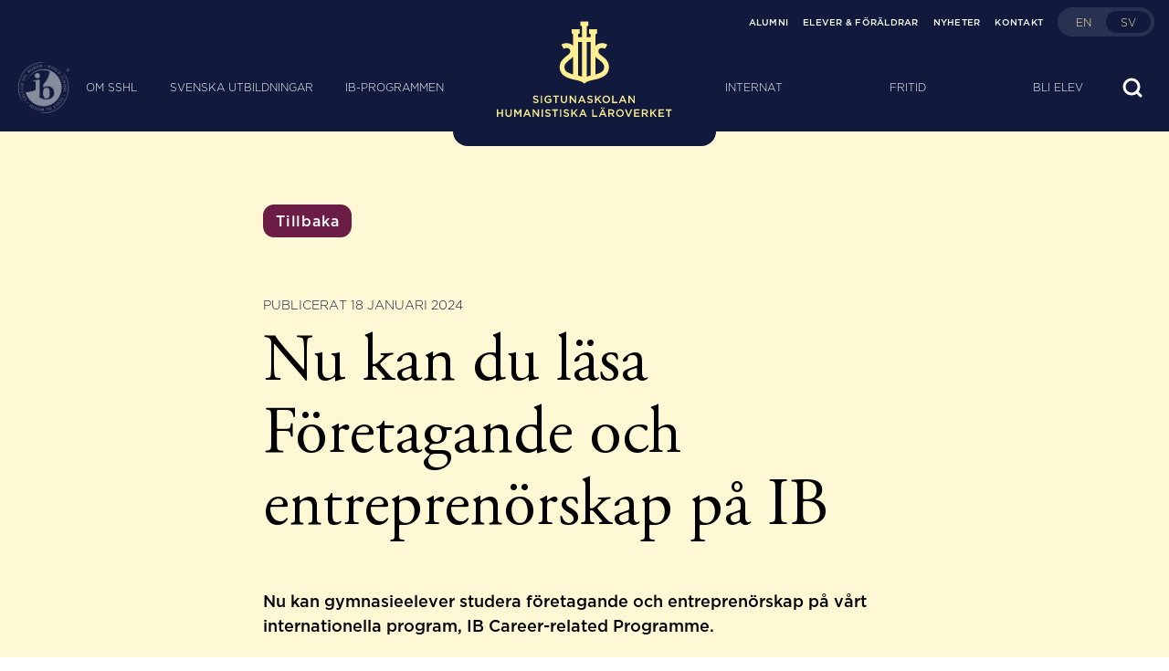

--- FILE ---
content_type: text/html; charset=UTF-8
request_url: https://sshl.se/foretagande-och-entreprenorskap-pa-ib/
body_size: 15029
content:
<!DOCTYPE html>

<html class="no-js" lang="sv-SE">

<head>

	<meta charset="UTF-8">
	<meta name="viewport" content="width=device-width, initial-scale=1.0">
	<link rel="profile" href="https://gmpg.org/xfn/11">

	<!-- Start cookieyes banner -->
	<script id="cookieyes" type="text/javascript" src="https://cdn-cookieyes.com/client_data/e575f0065b07474bf324de7b/script.js"></script> <!-- End cookieyes banner -->

	<title>Ny inriktning på IB Career-related Programme - SSHL</title>
	<style>img:is([sizes="auto" i], [sizes^="auto," i]) { contain-intrinsic-size: 3000px 1500px }</style>
	<link rel="alternate" href="https://sshl.se/foretagande-och-entreprenorskap-pa-ib/" hreflang="sv" />
<link rel="alternate" href="https://sshl.se/en/enterprise-entrepreneurship-on-ib/" hreflang="en" />

<!-- The SEO Framework av Sybre Waaijer -->
<meta name="robots" content="max-snippet:-1,max-image-preview:standard,max-video-preview:-1" />
<link rel="canonical" href="https://sshl.se/foretagande-och-entreprenorskap-pa-ib/" />
<meta name="description" content="Nu kan gymnasieelever studera företagande och entreprenörskap på vårt internationella program, IB Career-related Programme." />
<meta property="og:type" content="article" />
<meta property="og:locale" content="sv_SE" />
<meta property="og:site_name" content="SSHL" />
<meta property="og:title" content="Ny inriktning på IB Career-related Programme" />
<meta property="og:description" content="Nu kan gymnasieelever studera företagande och entreprenörskap på vårt internationella program, IB Career-related Programme." />
<meta property="og:url" content="https://sshl.se/foretagande-och-entreprenorskap-pa-ib/" />
<meta property="og:image" content="https://sshl.se/wp-content/uploads/2024/01/img_3170.jpg" />
<meta property="og:image:width" content="1536" />
<meta property="og:image:height" content="2048" />
<meta property="og:image:alt" content="Rektor Kerry Browning sitter vid ett bord framför ett foto av Midgården på SSHL." />
<meta property="article:published_time" content="2024-01-18T15:04:55+00:00" />
<meta property="article:modified_time" content="2024-01-19T11:02:56+00:00" />
<meta name="twitter:card" content="summary_large_image" />
<meta name="twitter:title" content="Ny inriktning på IB Career-related Programme" />
<meta name="twitter:description" content="Nu kan gymnasieelever studera företagande och entreprenörskap på vårt internationella program, IB Career-related Programme." />
<meta name="twitter:image" content="https://sshl.se/wp-content/uploads/2024/01/img_3170.jpg" />
<meta name="twitter:image:alt" content="Rektor Kerry Browning sitter vid ett bord framför ett foto av Midgården på SSHL." />
<script type="application/ld+json">{"@context":"https://schema.org","@graph":[{"@type":"WebSite","@id":"https://sshl.se/#/schema/WebSite","url":"https://sshl.se/","name":"SSHL","description":"En svensk internatskola med svenskt gymnasium och internationella IB-programmen.","inLanguage":"sv-SE","potentialAction":{"@type":"SearchAction","target":{"@type":"EntryPoint","urlTemplate":"https://sshl.se/search/{search_term_string}/"},"query-input":"required name=search_term_string"},"publisher":{"@type":"Organization","@id":"https://sshl.se/#/schema/Organization","name":"SSHL","url":"https://sshl.se/","logo":{"@type":"ImageObject","url":"https://sshl.se/wp-content/uploads/cropped-symbol_bla_rgb_kvadrat.png","contentUrl":"https://sshl.se/wp-content/uploads/cropped-symbol_bla_rgb_kvadrat.png","width":512,"height":512}}},{"@type":"WebPage","@id":"https://sshl.se/foretagande-och-entreprenorskap-pa-ib/","url":"https://sshl.se/foretagande-och-entreprenorskap-pa-ib/","name":"Ny inriktning på IB Career-related Programme - SSHL","description":"Nu kan gymnasieelever studera företagande och entreprenörskap på vårt internationella program, IB Career-related Programme.","inLanguage":"sv-SE","isPartOf":{"@id":"https://sshl.se/#/schema/WebSite"},"breadcrumb":{"@type":"BreadcrumbList","@id":"https://sshl.se/#/schema/BreadcrumbList","itemListElement":[{"@type":"ListItem","position":1,"item":"https://sshl.se/","name":"SSHL"},{"@type":"ListItem","position":2,"item":"https://sshl.se/category/nyheter/","name":"Kategori: Nyheter"},{"@type":"ListItem","position":3,"name":"Ny inriktning på IB Career-related Programme"}]},"potentialAction":{"@type":"ReadAction","target":"https://sshl.se/foretagande-och-entreprenorskap-pa-ib/"},"datePublished":"2024-01-18T15:04:55+00:00","dateModified":"2024-01-19T11:02:56+00:00","author":{"@type":"Person","@id":"https://sshl.se/#/schema/Person/25ab7df570a351940857d0bacadc6009","name":"Christoffer"}}]}</script>
<!-- / The SEO Framework av Sybre Waaijer | 8.06ms meta | 0.54ms boot -->

<link rel="alternate" type="application/rss+xml" title="Sigtunaskolan Humanistiska Läroverket &raquo; Kommentarsflöde för Nu kan du läsa Företagande och entreprenörskap på IB" href="https://sshl.se/foretagande-och-entreprenorskap-pa-ib/feed/" />
<meta property="fb:admins" content="XXXXXXXXX-fb-admin-id"/><meta property="og:title" content="Nu kan du läsa Företagande och entreprenörskap på IB"/><meta property="og:description" content="En svensk internatskola med svenskt gymnasium och internationella IB-programmen."/><meta property="og:type" content="article"/><meta property="og:url" content="https://sshl.se/foretagande-och-entreprenorskap-pa-ib/"/><meta name="twitter:card" content="summary" /><meta name="twitter:site" content="@site_user_name" /><meta name="twitter:creator" content="@username_author" /><meta property="og:site_name" content="Your Site NAME Goes HERE"/><meta property="og:image" content="https://sshl.se/wp-content/uploads/2024/01/img_3170-768x1024.jpg"/>
<script type="text/javascript">
/* <![CDATA[ */
window._wpemojiSettings = {"baseUrl":"https:\/\/s.w.org\/images\/core\/emoji\/16.0.1\/72x72\/","ext":".png","svgUrl":"https:\/\/s.w.org\/images\/core\/emoji\/16.0.1\/svg\/","svgExt":".svg","source":{"concatemoji":"https:\/\/sshl.se\/wp-includes\/js\/wp-emoji-release.min.js?ver=6.8.3"}};
/*! This file is auto-generated */
!function(s,n){var o,i,e;function c(e){try{var t={supportTests:e,timestamp:(new Date).valueOf()};sessionStorage.setItem(o,JSON.stringify(t))}catch(e){}}function p(e,t,n){e.clearRect(0,0,e.canvas.width,e.canvas.height),e.fillText(t,0,0);var t=new Uint32Array(e.getImageData(0,0,e.canvas.width,e.canvas.height).data),a=(e.clearRect(0,0,e.canvas.width,e.canvas.height),e.fillText(n,0,0),new Uint32Array(e.getImageData(0,0,e.canvas.width,e.canvas.height).data));return t.every(function(e,t){return e===a[t]})}function u(e,t){e.clearRect(0,0,e.canvas.width,e.canvas.height),e.fillText(t,0,0);for(var n=e.getImageData(16,16,1,1),a=0;a<n.data.length;a++)if(0!==n.data[a])return!1;return!0}function f(e,t,n,a){switch(t){case"flag":return n(e,"\ud83c\udff3\ufe0f\u200d\u26a7\ufe0f","\ud83c\udff3\ufe0f\u200b\u26a7\ufe0f")?!1:!n(e,"\ud83c\udde8\ud83c\uddf6","\ud83c\udde8\u200b\ud83c\uddf6")&&!n(e,"\ud83c\udff4\udb40\udc67\udb40\udc62\udb40\udc65\udb40\udc6e\udb40\udc67\udb40\udc7f","\ud83c\udff4\u200b\udb40\udc67\u200b\udb40\udc62\u200b\udb40\udc65\u200b\udb40\udc6e\u200b\udb40\udc67\u200b\udb40\udc7f");case"emoji":return!a(e,"\ud83e\udedf")}return!1}function g(e,t,n,a){var r="undefined"!=typeof WorkerGlobalScope&&self instanceof WorkerGlobalScope?new OffscreenCanvas(300,150):s.createElement("canvas"),o=r.getContext("2d",{willReadFrequently:!0}),i=(o.textBaseline="top",o.font="600 32px Arial",{});return e.forEach(function(e){i[e]=t(o,e,n,a)}),i}function t(e){var t=s.createElement("script");t.src=e,t.defer=!0,s.head.appendChild(t)}"undefined"!=typeof Promise&&(o="wpEmojiSettingsSupports",i=["flag","emoji"],n.supports={everything:!0,everythingExceptFlag:!0},e=new Promise(function(e){s.addEventListener("DOMContentLoaded",e,{once:!0})}),new Promise(function(t){var n=function(){try{var e=JSON.parse(sessionStorage.getItem(o));if("object"==typeof e&&"number"==typeof e.timestamp&&(new Date).valueOf()<e.timestamp+604800&&"object"==typeof e.supportTests)return e.supportTests}catch(e){}return null}();if(!n){if("undefined"!=typeof Worker&&"undefined"!=typeof OffscreenCanvas&&"undefined"!=typeof URL&&URL.createObjectURL&&"undefined"!=typeof Blob)try{var e="postMessage("+g.toString()+"("+[JSON.stringify(i),f.toString(),p.toString(),u.toString()].join(",")+"));",a=new Blob([e],{type:"text/javascript"}),r=new Worker(URL.createObjectURL(a),{name:"wpTestEmojiSupports"});return void(r.onmessage=function(e){c(n=e.data),r.terminate(),t(n)})}catch(e){}c(n=g(i,f,p,u))}t(n)}).then(function(e){for(var t in e)n.supports[t]=e[t],n.supports.everything=n.supports.everything&&n.supports[t],"flag"!==t&&(n.supports.everythingExceptFlag=n.supports.everythingExceptFlag&&n.supports[t]);n.supports.everythingExceptFlag=n.supports.everythingExceptFlag&&!n.supports.flag,n.DOMReady=!1,n.readyCallback=function(){n.DOMReady=!0}}).then(function(){return e}).then(function(){var e;n.supports.everything||(n.readyCallback(),(e=n.source||{}).concatemoji?t(e.concatemoji):e.wpemoji&&e.twemoji&&(t(e.twemoji),t(e.wpemoji)))}))}((window,document),window._wpemojiSettings);
/* ]]> */
</script>
<style id='wp-emoji-styles-inline-css' type='text/css'>

	img.wp-smiley, img.emoji {
		display: inline !important;
		border: none !important;
		box-shadow: none !important;
		height: 1em !important;
		width: 1em !important;
		margin: 0 0.07em !important;
		vertical-align: -0.1em !important;
		background: none !important;
		padding: 0 !important;
	}
</style>
<style id='classic-theme-styles-inline-css' type='text/css'>
/*! This file is auto-generated */
.wp-block-button__link{color:#fff;background-color:#32373c;border-radius:9999px;box-shadow:none;text-decoration:none;padding:calc(.667em + 2px) calc(1.333em + 2px);font-size:1.125em}.wp-block-file__button{background:#32373c;color:#fff;text-decoration:none}
</style>
<link rel='stylesheet' id='activecampaign-form-block-css' href='https://sshl.se/wp-content/plugins/activecampaign-subscription-forms/activecampaign-form-block/build/style-index.css?ver=1763121977' type='text/css' media='all' />
<style id='safe-svg-svg-icon-style-inline-css' type='text/css'>
.safe-svg-cover{text-align:center}.safe-svg-cover .safe-svg-inside{display:inline-block;max-width:100%}.safe-svg-cover svg{fill:currentColor;height:100%;max-height:100%;max-width:100%;width:100%}

</style>
<style id='global-styles-inline-css' type='text/css'>
:root{--wp--preset--aspect-ratio--square: 1;--wp--preset--aspect-ratio--4-3: 4/3;--wp--preset--aspect-ratio--3-4: 3/4;--wp--preset--aspect-ratio--3-2: 3/2;--wp--preset--aspect-ratio--2-3: 2/3;--wp--preset--aspect-ratio--16-9: 16/9;--wp--preset--aspect-ratio--9-16: 9/16;--wp--preset--color--black: #000000;--wp--preset--color--cyan-bluish-gray: #abb8c3;--wp--preset--color--white: #ffffff;--wp--preset--color--pale-pink: #f78da7;--wp--preset--color--vivid-red: #cf2e2e;--wp--preset--color--luminous-vivid-orange: #ff6900;--wp--preset--color--luminous-vivid-amber: #fcb900;--wp--preset--color--light-green-cyan: #7bdcb5;--wp--preset--color--vivid-green-cyan: #00d084;--wp--preset--color--pale-cyan-blue: #8ed1fc;--wp--preset--color--vivid-cyan-blue: #0693e3;--wp--preset--color--vivid-purple: #9b51e0;--wp--preset--gradient--vivid-cyan-blue-to-vivid-purple: linear-gradient(135deg,rgba(6,147,227,1) 0%,rgb(155,81,224) 100%);--wp--preset--gradient--light-green-cyan-to-vivid-green-cyan: linear-gradient(135deg,rgb(122,220,180) 0%,rgb(0,208,130) 100%);--wp--preset--gradient--luminous-vivid-amber-to-luminous-vivid-orange: linear-gradient(135deg,rgba(252,185,0,1) 0%,rgba(255,105,0,1) 100%);--wp--preset--gradient--luminous-vivid-orange-to-vivid-red: linear-gradient(135deg,rgba(255,105,0,1) 0%,rgb(207,46,46) 100%);--wp--preset--gradient--very-light-gray-to-cyan-bluish-gray: linear-gradient(135deg,rgb(238,238,238) 0%,rgb(169,184,195) 100%);--wp--preset--gradient--cool-to-warm-spectrum: linear-gradient(135deg,rgb(74,234,220) 0%,rgb(151,120,209) 20%,rgb(207,42,186) 40%,rgb(238,44,130) 60%,rgb(251,105,98) 80%,rgb(254,248,76) 100%);--wp--preset--gradient--blush-light-purple: linear-gradient(135deg,rgb(255,206,236) 0%,rgb(152,150,240) 100%);--wp--preset--gradient--blush-bordeaux: linear-gradient(135deg,rgb(254,205,165) 0%,rgb(254,45,45) 50%,rgb(107,0,62) 100%);--wp--preset--gradient--luminous-dusk: linear-gradient(135deg,rgb(255,203,112) 0%,rgb(199,81,192) 50%,rgb(65,88,208) 100%);--wp--preset--gradient--pale-ocean: linear-gradient(135deg,rgb(255,245,203) 0%,rgb(182,227,212) 50%,rgb(51,167,181) 100%);--wp--preset--gradient--electric-grass: linear-gradient(135deg,rgb(202,248,128) 0%,rgb(113,206,126) 100%);--wp--preset--gradient--midnight: linear-gradient(135deg,rgb(2,3,129) 0%,rgb(40,116,252) 100%);--wp--preset--font-size--small: 13px;--wp--preset--font-size--medium: 20px;--wp--preset--font-size--large: 36px;--wp--preset--font-size--x-large: 42px;--wp--preset--spacing--20: 0.44rem;--wp--preset--spacing--30: 0.67rem;--wp--preset--spacing--40: 1rem;--wp--preset--spacing--50: 1.5rem;--wp--preset--spacing--60: 2.25rem;--wp--preset--spacing--70: 3.38rem;--wp--preset--spacing--80: 5.06rem;--wp--preset--shadow--natural: 6px 6px 9px rgba(0, 0, 0, 0.2);--wp--preset--shadow--deep: 12px 12px 50px rgba(0, 0, 0, 0.4);--wp--preset--shadow--sharp: 6px 6px 0px rgba(0, 0, 0, 0.2);--wp--preset--shadow--outlined: 6px 6px 0px -3px rgba(255, 255, 255, 1), 6px 6px rgba(0, 0, 0, 1);--wp--preset--shadow--crisp: 6px 6px 0px rgba(0, 0, 0, 1);}:where(.is-layout-flex){gap: 0.5em;}:where(.is-layout-grid){gap: 0.5em;}body .is-layout-flex{display: flex;}.is-layout-flex{flex-wrap: wrap;align-items: center;}.is-layout-flex > :is(*, div){margin: 0;}body .is-layout-grid{display: grid;}.is-layout-grid > :is(*, div){margin: 0;}:where(.wp-block-columns.is-layout-flex){gap: 2em;}:where(.wp-block-columns.is-layout-grid){gap: 2em;}:where(.wp-block-post-template.is-layout-flex){gap: 1.25em;}:where(.wp-block-post-template.is-layout-grid){gap: 1.25em;}.has-black-color{color: var(--wp--preset--color--black) !important;}.has-cyan-bluish-gray-color{color: var(--wp--preset--color--cyan-bluish-gray) !important;}.has-white-color{color: var(--wp--preset--color--white) !important;}.has-pale-pink-color{color: var(--wp--preset--color--pale-pink) !important;}.has-vivid-red-color{color: var(--wp--preset--color--vivid-red) !important;}.has-luminous-vivid-orange-color{color: var(--wp--preset--color--luminous-vivid-orange) !important;}.has-luminous-vivid-amber-color{color: var(--wp--preset--color--luminous-vivid-amber) !important;}.has-light-green-cyan-color{color: var(--wp--preset--color--light-green-cyan) !important;}.has-vivid-green-cyan-color{color: var(--wp--preset--color--vivid-green-cyan) !important;}.has-pale-cyan-blue-color{color: var(--wp--preset--color--pale-cyan-blue) !important;}.has-vivid-cyan-blue-color{color: var(--wp--preset--color--vivid-cyan-blue) !important;}.has-vivid-purple-color{color: var(--wp--preset--color--vivid-purple) !important;}.has-black-background-color{background-color: var(--wp--preset--color--black) !important;}.has-cyan-bluish-gray-background-color{background-color: var(--wp--preset--color--cyan-bluish-gray) !important;}.has-white-background-color{background-color: var(--wp--preset--color--white) !important;}.has-pale-pink-background-color{background-color: var(--wp--preset--color--pale-pink) !important;}.has-vivid-red-background-color{background-color: var(--wp--preset--color--vivid-red) !important;}.has-luminous-vivid-orange-background-color{background-color: var(--wp--preset--color--luminous-vivid-orange) !important;}.has-luminous-vivid-amber-background-color{background-color: var(--wp--preset--color--luminous-vivid-amber) !important;}.has-light-green-cyan-background-color{background-color: var(--wp--preset--color--light-green-cyan) !important;}.has-vivid-green-cyan-background-color{background-color: var(--wp--preset--color--vivid-green-cyan) !important;}.has-pale-cyan-blue-background-color{background-color: var(--wp--preset--color--pale-cyan-blue) !important;}.has-vivid-cyan-blue-background-color{background-color: var(--wp--preset--color--vivid-cyan-blue) !important;}.has-vivid-purple-background-color{background-color: var(--wp--preset--color--vivid-purple) !important;}.has-black-border-color{border-color: var(--wp--preset--color--black) !important;}.has-cyan-bluish-gray-border-color{border-color: var(--wp--preset--color--cyan-bluish-gray) !important;}.has-white-border-color{border-color: var(--wp--preset--color--white) !important;}.has-pale-pink-border-color{border-color: var(--wp--preset--color--pale-pink) !important;}.has-vivid-red-border-color{border-color: var(--wp--preset--color--vivid-red) !important;}.has-luminous-vivid-orange-border-color{border-color: var(--wp--preset--color--luminous-vivid-orange) !important;}.has-luminous-vivid-amber-border-color{border-color: var(--wp--preset--color--luminous-vivid-amber) !important;}.has-light-green-cyan-border-color{border-color: var(--wp--preset--color--light-green-cyan) !important;}.has-vivid-green-cyan-border-color{border-color: var(--wp--preset--color--vivid-green-cyan) !important;}.has-pale-cyan-blue-border-color{border-color: var(--wp--preset--color--pale-cyan-blue) !important;}.has-vivid-cyan-blue-border-color{border-color: var(--wp--preset--color--vivid-cyan-blue) !important;}.has-vivid-purple-border-color{border-color: var(--wp--preset--color--vivid-purple) !important;}.has-vivid-cyan-blue-to-vivid-purple-gradient-background{background: var(--wp--preset--gradient--vivid-cyan-blue-to-vivid-purple) !important;}.has-light-green-cyan-to-vivid-green-cyan-gradient-background{background: var(--wp--preset--gradient--light-green-cyan-to-vivid-green-cyan) !important;}.has-luminous-vivid-amber-to-luminous-vivid-orange-gradient-background{background: var(--wp--preset--gradient--luminous-vivid-amber-to-luminous-vivid-orange) !important;}.has-luminous-vivid-orange-to-vivid-red-gradient-background{background: var(--wp--preset--gradient--luminous-vivid-orange-to-vivid-red) !important;}.has-very-light-gray-to-cyan-bluish-gray-gradient-background{background: var(--wp--preset--gradient--very-light-gray-to-cyan-bluish-gray) !important;}.has-cool-to-warm-spectrum-gradient-background{background: var(--wp--preset--gradient--cool-to-warm-spectrum) !important;}.has-blush-light-purple-gradient-background{background: var(--wp--preset--gradient--blush-light-purple) !important;}.has-blush-bordeaux-gradient-background{background: var(--wp--preset--gradient--blush-bordeaux) !important;}.has-luminous-dusk-gradient-background{background: var(--wp--preset--gradient--luminous-dusk) !important;}.has-pale-ocean-gradient-background{background: var(--wp--preset--gradient--pale-ocean) !important;}.has-electric-grass-gradient-background{background: var(--wp--preset--gradient--electric-grass) !important;}.has-midnight-gradient-background{background: var(--wp--preset--gradient--midnight) !important;}.has-small-font-size{font-size: var(--wp--preset--font-size--small) !important;}.has-medium-font-size{font-size: var(--wp--preset--font-size--medium) !important;}.has-large-font-size{font-size: var(--wp--preset--font-size--large) !important;}.has-x-large-font-size{font-size: var(--wp--preset--font-size--x-large) !important;}
:where(.wp-block-post-template.is-layout-flex){gap: 1.25em;}:where(.wp-block-post-template.is-layout-grid){gap: 1.25em;}
:where(.wp-block-columns.is-layout-flex){gap: 2em;}:where(.wp-block-columns.is-layout-grid){gap: 2em;}
:root :where(.wp-block-pullquote){font-size: 1.5em;line-height: 1.6;}
</style>
<link rel='stylesheet' id='responsive-lightbox-swipebox-css' href='https://sshl.se/wp-content/plugins/responsive-lightbox/assets/swipebox/swipebox.min.css?ver=1.5.2' type='text/css' media='all' />
<link rel='stylesheet' id='woocommerce-layout-css' href='https://sshl.se/wp-content/plugins/woocommerce/assets/css/woocommerce-layout.css?ver=10.4.3' type='text/css' media='all' />
<link rel='stylesheet' id='woocommerce-smallscreen-css' href='https://sshl.se/wp-content/plugins/woocommerce/assets/css/woocommerce-smallscreen.css?ver=10.4.3' type='text/css' media='only screen and (max-width: 599px)' />
<link rel='stylesheet' id='woocommerce-general-css' href='https://sshl.se/wp-content/plugins/woocommerce/assets/css/woocommerce.css?ver=10.4.3' type='text/css' media='all' />
<style id='woocommerce-inline-inline-css' type='text/css'>
.woocommerce form .form-row .required { visibility: visible; }
</style>
<link rel='stylesheet' id='matane-scripts-main-css' href='https://sshl.se/wp-content/themes/matane/style.css?ver=6.8.3' type='text/css' media='all' />
<link rel='stylesheet' id='matane-styles-main-css' href='https://sshl.se/wp-content/themes/matane/style.css?ver=6.8.3' type='text/css' media='all' />
<link rel='stylesheet' id='main_css-css' href='https://sshl.se/wp-content/themes/matane/dist/bundle.b00e437fa2cde335c0f6.css?ver=6.8.3' type='text/css' media='all' />
<script type="text/javascript" src="https://sshl.se/wp-includes/js/jquery/jquery.min.js?ver=3.7.1" id="jquery-core-js"></script>
<script type="text/javascript" src="https://sshl.se/wp-content/plugins/responsive-lightbox/assets/dompurify/purify.min.js?ver=3.3.1" id="dompurify-js"></script>
<script type="text/javascript" id="responsive-lightbox-sanitizer-js-before">
/* <![CDATA[ */
window.RLG = window.RLG || {}; window.RLG.sanitizeAllowedHosts = ["youtube.com","www.youtube.com","youtu.be","vimeo.com","player.vimeo.com"];
/* ]]> */
</script>
<script type="text/javascript" src="https://sshl.se/wp-content/plugins/responsive-lightbox/js/sanitizer.js?ver=2.6.1" id="responsive-lightbox-sanitizer-js"></script>
<script type="text/javascript" src="https://sshl.se/wp-content/plugins/responsive-lightbox/assets/swipebox/jquery.swipebox.min.js?ver=1.5.2" id="responsive-lightbox-swipebox-js"></script>
<script type="text/javascript" src="https://sshl.se/wp-includes/js/underscore.min.js?ver=1.13.7" id="underscore-js"></script>
<script type="text/javascript" src="https://sshl.se/wp-content/plugins/responsive-lightbox/assets/infinitescroll/infinite-scroll.pkgd.min.js?ver=4.0.1" id="responsive-lightbox-infinite-scroll-js"></script>
<script type="text/javascript" id="responsive-lightbox-js-before">
/* <![CDATA[ */
var rlArgs = {"script":"swipebox","selector":"lightbox","customEvents":"","activeGalleries":false,"animation":true,"hideCloseButtonOnMobile":false,"removeBarsOnMobile":false,"hideBars":true,"hideBarsDelay":5000,"videoMaxWidth":1080,"useSVG":true,"loopAtEnd":false,"woocommerce_gallery":true,"ajaxurl":"https:\/\/sshl.se\/wp-admin\/admin-ajax.php","nonce":"ebe472ab85","preview":false,"postId":16129,"scriptExtension":false};
/* ]]> */
</script>
<script type="text/javascript" src="https://sshl.se/wp-content/plugins/responsive-lightbox/js/front.js?ver=2.6.1" id="responsive-lightbox-js"></script>
<script type="text/javascript" src="https://sshl.se/wp-content/plugins/woocommerce/assets/js/jquery-blockui/jquery.blockUI.min.js?ver=2.7.0-wc.10.4.3" id="wc-jquery-blockui-js" defer="defer" data-wp-strategy="defer"></script>
<script type="text/javascript" src="https://sshl.se/wp-content/plugins/woocommerce/assets/js/js-cookie/js.cookie.min.js?ver=2.1.4-wc.10.4.3" id="wc-js-cookie-js" defer="defer" data-wp-strategy="defer"></script>
<script type="text/javascript" id="woocommerce-js-extra">
/* <![CDATA[ */
var woocommerce_params = {"ajax_url":"\/wp-admin\/admin-ajax.php","wc_ajax_url":"\/?wc-ajax=%%endpoint%%","i18n_password_show":"Visa l\u00f6senord","i18n_password_hide":"D\u00f6lj l\u00f6senord"};
/* ]]> */
</script>
<script type="text/javascript" src="https://sshl.se/wp-content/plugins/woocommerce/assets/js/frontend/woocommerce.min.js?ver=10.4.3" id="woocommerce-js" defer="defer" data-wp-strategy="defer"></script>
<link rel="https://api.w.org/" href="https://sshl.se/wp-json/" /><link rel="alternate" title="JSON" type="application/json" href="https://sshl.se/wp-json/wp/v2/posts/16129" /><link rel="EditURI" type="application/rsd+xml" title="RSD" href="https://sshl.se/xmlrpc.php?rsd" />
<link rel="alternate" title="oEmbed (JSON)" type="application/json+oembed" href="https://sshl.se/wp-json/oembed/1.0/embed?url=https%3A%2F%2Fsshl.se%2Fforetagande-och-entreprenorskap-pa-ib%2F&#038;lang=sv" />
<link rel="alternate" title="oEmbed (XML)" type="text/xml+oembed" href="https://sshl.se/wp-json/oembed/1.0/embed?url=https%3A%2F%2Fsshl.se%2Fforetagande-och-entreprenorskap-pa-ib%2F&#038;format=xml&#038;lang=sv" />
	<noscript><style>.woocommerce-product-gallery{ opacity: 1 !important; }</style></noscript>
	<link rel="icon" href="https://sshl.se/wp-content/uploads/cropped-symbol_bla_rgb_kvadrat-32x32.png" sizes="32x32" />
<link rel="icon" href="https://sshl.se/wp-content/uploads/cropped-symbol_bla_rgb_kvadrat-192x192.png" sizes="192x192" />
<link rel="apple-touch-icon" href="https://sshl.se/wp-content/uploads/cropped-symbol_bla_rgb_kvadrat-180x180.png" />
<meta name="msapplication-TileImage" content="https://sshl.se/wp-content/uploads/cropped-symbol_bla_rgb_kvadrat-270x270.png" />
		<style type="text/css" id="wp-custom-css">
			.cmplz-cookiebanner {
	width: auto;
}

.cli-switch {
	width:auto !important;
}

.pika-single {
	width: auto;
}

.wp-caption-text {
	margin-top: 2px;
	font-size: 14px !important;
}

.wp-caption {
	width: auto !important;
	max-width: 100% !important;
}

.gform_required_legend {
	display: none;
}		</style>
		
	<!-- Google Tag Manager -->
	<script>
		(function(w, d, s, l, i) {
			w[l] = w[l] || [];
			w[l].push({
				'gtm.start': new Date().getTime(),
				event: 'gtm.js'
			});
			var f = d.getElementsByTagName(s)[0],
				j = d.createElement(s),
				dl = l != 'dataLayer' ? '&l=' + l : '';
			j.async = true;
			j.src =
				'https://www.googletagmanager.com/gtm.js?id=' + i + dl;
			f.parentNode.insertBefore(j, f);
		})(window, document, 'script', 'dataLayer', 'GTM-WL6BD8K');
	</script>
	<!-- End Google Tag Manager -->

</head>

<body class="wp-singular post-template-default single single-post postid-16129 single-format-standard wp-theme-matane theme-matane woocommerce-no-js">

	<!-- Google Tag Manager (noscript) -->
	<noscript><iframe src="https://www.googletagmanager.com/ns.html?id=GTM-WL6BD8K"
			height="0" width="0" style="display:none;visibility:hidden"></iframe></noscript>
	<!-- End Google Tag Manager (noscript) -->

	<script>
		0
	</script>

	<header class="fixed top-0 z-50 w-full transition-all transform translate-y-0 bg-primary-500 site-header dark" role="banner">

		
			<div class="relative z-10 flex-wrap justify-center hidden w-full h-12 px-4 transition-all transform bg-transparent lg:flex duration-800 top-header-container">
				<div class="flex justify-end h-full">

					<div class="inline-flex items-center h-full">

						<nav class="relative z-20 inline-flex items-center h-full pl-4 header-menu">

							<ul id="menu-sekundar-meny" class="secondary-menu"><li id="menu-item-707" class="menu-item menu-item-type-post_type menu-item-object-page menu-item-707 test"><a href="https://sshl.se/verksamheten/alumni/">Alumni</a></li>
<li id="menu-item-706" class="menu-item menu-item-type-post_type menu-item-object-page menu-item-706 test"><a href="https://sshl.se/elever-foraldrar/">Elever &#038; föräldrar</a></li>
<li id="menu-item-710" class="menu-item menu-item-type-taxonomy menu-item-object-category current-post-ancestor current-menu-parent current-post-parent menu-item-710 test"><a href="https://sshl.se/category/nyheter/">Nyheter</a></li>
<li id="menu-item-709" class="menu-item menu-item-type-post_type menu-item-object-page menu-item-709 test"><a href="https://sshl.se/kontakt/">Kontakt</a></li>
</ul>
						</nav>

						
													
								
													
						
							<div class="items-center justify-center hidden h-full pl-4 lg:inline-flex header-language">
								<a href="https://sshl.se/en/enterprise-entrepreneurship-on-ib/" class="flex w-auto h-8 rounded-full bg-primary-400 group"><div class="relative"><div class="absolute top-0 left-0 z-0 w-full h-full p-1"><div class="relative w-1/2 h-full transition-transform transform translate-x-full rounded-full bg-primary-500 group-hover:translate-x-0"></div></div><ul class="flex flex-wrap p-1"><li class="z-10 inline-flex items-center justify-center h-full px-2 py-1 uppercase rounded-full sm:px-4 text-2xs sm:text-xs">en</li><li class="z-10 inline-flex items-center justify-center h-full px-2 py-1 uppercase rounded-full sm:px-4 text-2xs sm:text-xs ">sv</li></ul></div></a>							</div>

						
					</div>

				</div>
			</div>

		
		<div class="flex flex-wrap justify-center w-full h-24 px-4 transition-all transform lg:px-5 sm:h-24 duration-800 bottom-header-container bg-primary-500">
			<div class="relative flex items-center justify-between w-full h-full lg:justify-center">

									
						<div class="absolute left-0 right-0 flex items-center justify-center opacity-50 pointer-events-none lg:justify-start header-ib-logo">
							<div class="w-12 h-12 lg:w-14 lg:h-14">
								<img src="https://sshl.se/wp-content/uploads/ib-logo-white.png" alt="" width="494" height="485" class="">
							</div>
						</div>

									
				
				
					<div class="z-10 inline-flex items-center justify-center h-full lg:hidden header-language">
						<a href="https://sshl.se/en/enterprise-entrepreneurship-on-ib/" class="flex w-auto h-8 rounded-full bg-primary-400 group"><div class="relative"><div class="absolute top-0 left-0 z-0 w-full h-full p-1"><div class="relative w-1/2 h-full transition-transform transform translate-x-full rounded-full bg-primary-500 group-hover:translate-x-0"></div></div><ul class="flex flex-wrap p-1"><li class="z-10 inline-flex items-center justify-center h-full px-2 py-1 uppercase rounded-full sm:px-4 text-2xs sm:text-xs">en</li><li class="z-10 inline-flex items-center justify-center h-full px-2 py-1 uppercase rounded-full sm:px-4 text-2xs sm:text-xs ">sv</li></ul></div></a>					</div>

				



				<div class="z-10 inline-flex justify-center w-auto h-full lg:w-full">




					
						<div class="flex-row justify-center hidden px-16 lg:flex xl:px-24">

							<nav class="flex-row flex-auto header-menu left-header-menu">

								<ul id="menu-primar-meny" class="primary-menu"><li id="menu-item-662" class="menu-item menu-item-type-post_type menu-item-object-page menu-item-has-children menu-item-662 test"><a href="https://sshl.se/verksamheten/">Om SSHL</a>
<ul class="sub-menu">
	<li id="menu-item-18721" class="menu-item menu-item-type-post_type menu-item-object-page menu-item-18721 test"><a href="https://sshl.se/verksamheten/vision/">Vision</a></li>
	<li id="menu-item-1404" class="menu-item menu-item-type-post_type menu-item-object-page menu-item-1404 test"><a href="https://sshl.se/verksamheten/vardegrund/">Värdegrund</a></li>
	<li id="menu-item-1401" class="menu-item menu-item-type-post_type menu-item-object-page menu-item-1401 test"><a href="https://sshl.se/verksamheten/livet-pa-sshl/">Livet på SSHL</a></li>
	<li id="menu-item-1403" class="menu-item menu-item-type-post_type menu-item-object-page menu-item-1403 test"><a href="https://sshl.se/verksamheten/lage/">Platsen</a></li>
	<li id="menu-item-1405" class="menu-item menu-item-type-post_type menu-item-object-page menu-item-1405 test"><a href="https://sshl.se/verksamheten/var-historia/">Historia</a></li>
	<li id="menu-item-1402" class="menu-item menu-item-type-post_type menu-item-object-page menu-item-1402 test"><a href="https://sshl.se/verksamheten/var-personal/">Personal</a></li>
	<li id="menu-item-1406" class="menu-item menu-item-type-post_type menu-item-object-page menu-item-has-children menu-item-1406 test"><a href="https://sshl.se/verksamheten/sshl-i-siffror/">SSHL i siffror</a>
	<ul class="sub-menu">
		<li id="menu-item-1759" class="menu-item menu-item-type-post_type menu-item-object-page menu-item-1759 test"><a href="https://sshl.se/verksamheten/sshl-i-siffror/vart-tar-sshl-studenter-vagen/">Efter SSHL</a></li>
	</ul>
</li>
	<li id="menu-item-1409" class="menu-item menu-item-type-post_type menu-item-object-page menu-item-1409 test"><a href="https://sshl.se/verksamheten/styrelsen/">Styrelse</a></li>
	<li id="menu-item-1408" class="menu-item menu-item-type-post_type menu-item-object-page menu-item-1408 test"><a href="https://sshl.se/verksamheten/foraldraforeningen/">Föräldraförening</a></li>
	<li id="menu-item-1407" class="menu-item menu-item-type-post_type menu-item-object-page menu-item-1407 test"><a href="https://sshl.se/verksamheten/alumni/">Alumni</a></li>
	<li id="menu-item-16317" class="menu-item menu-item-type-post_type menu-item-object-page menu-item-16317 test"><a href="https://sshl.se/verksamheten/mentorskapsprogrammet/">Mentorskapsprogram</a></li>
</ul>
</li>
<li id="menu-item-664" class="menu-item menu-item-type-post_type menu-item-object-page menu-item-has-children menu-item-664 test"><a href="https://sshl.se/svenska-utbildningar/">Svenska utbildningar</a>
<ul class="sub-menu">
	<li id="menu-item-2120" class="menu-item menu-item-type-post_type menu-item-object-page menu-item-2120 test"><a href="https://sshl.se/svenska-utbildningar/samhallsvetenskapsprogrammet/">Samhällsvetenskaps­programmet</a></li>
	<li id="menu-item-2177" class="menu-item menu-item-type-post_type menu-item-object-page menu-item-2177 test"><a href="https://sshl.se/svenska-utbildningar/naturvetenskapsprogrammet/">Naturvetenskaps­programmet</a></li>
	<li id="menu-item-2176" class="menu-item menu-item-type-post_type menu-item-object-page menu-item-2176 test"><a href="https://sshl.se/svenska-utbildningar/ekonomiprogrammet/">Ekonomi­programmet</a></li>
	<li id="menu-item-2175" class="menu-item menu-item-type-post_type menu-item-object-page menu-item-2175 test"><a href="https://sshl.se/svenska-utbildningar/grundskola/">Grundskolan åk 9</a></li>
	<li id="menu-item-2174" class="menu-item menu-item-type-post_type menu-item-object-page menu-item-has-children menu-item-2174 test"><a href="https://sshl.se/svenska-utbildningar/sommarkurser/">Sommarkurser</a>
	<ul class="sub-menu">
		<li id="menu-item-2253" class="menu-item menu-item-type-post_type menu-item-object-page menu-item-2253 test"><a href="https://sshl.se/svenska-utbildningar/sommarkurser/intensivkurs-i-svenska-6-12-ar/">Intensivkurs i svenska 6-12 år</a></li>
		<li id="menu-item-2252" class="menu-item menu-item-type-post_type menu-item-object-page menu-item-2252 test"><a href="https://sshl.se/svenska-utbildningar/sommarkurser/intensivkurs-i-svenska-12-16-ar/">Intensivkurs i svenska 12-16 år</a></li>
	</ul>
</li>
</ul>
</li>
<li id="menu-item-693" class="menu-item menu-item-type-post_type menu-item-object-page menu-item-has-children menu-item-693 test"><a href="https://sshl.se/ib-program/">IB-programmen</a>
<ul class="sub-menu">
	<li id="menu-item-2315" class="menu-item menu-item-type-post_type menu-item-object-page menu-item-2315 test"><a href="https://sshl.se/ib-program/ib-diploma-programmet/">IB Diploma Programme</a></li>
	<li id="menu-item-2314" class="menu-item menu-item-type-post_type menu-item-object-page menu-item-2314 test"><a href="https://sshl.se/ib-program/ib-career-related-programme/">IB Career-related Programme</a></li>
	<li id="menu-item-2316" class="menu-item menu-item-type-post_type menu-item-object-page menu-item-2316 test"><a href="https://sshl.se/ib-program/ib-myp/">IB Middle Years Programme</a></li>
</ul>
</li>
<li id="menu-item-665" class="menu-item menu-item-type-post_type menu-item-object-page menu-item-has-children menu-item-665 test"><a href="https://sshl.se/internat/">Internat</a>
<ul class="sub-menu">
	<li id="menu-item-2930" class="menu-item menu-item-type-post_type menu-item-object-page menu-item-2930 test"><a href="https://sshl.se/internat/backa/">Backa</a></li>
	<li id="menu-item-3068" class="menu-item menu-item-type-post_type menu-item-object-page menu-item-3068 test"><a href="https://sshl.se/internat/berga/">Berga</a></li>
	<li id="menu-item-3137" class="menu-item menu-item-type-post_type menu-item-object-page menu-item-3137 test"><a href="https://sshl.se/internat/bjorka/">Björka</a></li>
	<li id="menu-item-3150" class="menu-item menu-item-type-post_type menu-item-object-page menu-item-3150 test"><a href="https://sshl.se/internat/haga/">Haga</a></li>
	<li id="menu-item-8645" class="menu-item menu-item-type-post_type menu-item-object-page menu-item-8645 test"><a href="https://sshl.se/internat/midgarden/">Midgården</a></li>
	<li id="menu-item-8644" class="menu-item menu-item-type-post_type menu-item-object-page menu-item-8644 test"><a href="https://sshl.se/internat/sandvreten/">Sandvreten</a></li>
	<li id="menu-item-8643" class="menu-item menu-item-type-post_type menu-item-object-page menu-item-8643 test"><a href="https://sshl.se/internat/skoga/">Skoga</a></li>
	<li id="menu-item-8659" class="menu-item menu-item-type-post_type menu-item-object-page menu-item-8659 test"><a href="https://sshl.se/internat/tallasen/">Tallåsen</a></li>
</ul>
</li>
<li id="menu-item-666" class="menu-item menu-item-type-post_type menu-item-object-page menu-item-has-children menu-item-666 test"><a href="https://sshl.se/fritid/">Fritid</a>
<ul class="sub-menu">
	<li id="menu-item-2447" class="menu-item menu-item-type-post_type menu-item-object-page menu-item-2447 test"><a href="https://sshl.se/fritid/idrott-och-sport/">Idrott och sport</a></li>
	<li id="menu-item-2446" class="menu-item menu-item-type-post_type menu-item-object-page menu-item-2446 test"><a href="https://sshl.se/fritid/musik-bild-och-drama/">Musik, bild och drama</a></li>
	<li id="menu-item-2449" class="menu-item menu-item-type-post_type menu-item-object-page menu-item-2449 test"><a href="https://sshl.se/fritid/hemserien/">Hemserien</a></li>
	<li id="menu-item-2448" class="menu-item menu-item-type-post_type menu-item-object-page menu-item-2448 test"><a href="https://sshl.se/fritid/elevforeningar-pa-sshl/">Elevföreningar</a></li>
	<li id="menu-item-2450" class="menu-item menu-item-type-post_type menu-item-object-page menu-item-2450 test"><a href="https://sshl.se/fritid/duke-of-edinburgh-award-programme/">Duke of Edinburgh’s Award Programme</a></li>
</ul>
</li>
<li id="menu-item-663" class="menu-item menu-item-type-post_type menu-item-object-page menu-item-has-children menu-item-663 test"><a href="https://sshl.se/bli-elev/">Bli elev</a>
<ul class="sub-menu">
	<li id="menu-item-1850" class="menu-item menu-item-type-post_type menu-item-object-page menu-item-1850 test"><a href="https://sshl.se/bli-elev/ansokan-internatelever/">Ansökan internatelev</a></li>
	<li id="menu-item-1859" class="menu-item menu-item-type-post_type menu-item-object-page menu-item-1859 test"><a href="https://sshl.se/bli-elev/ansokan-dagelever/">Ansökan dagelev</a></li>
	<li id="menu-item-15475" class="menu-item menu-item-type-post_type menu-item-object-page menu-item-15475 test"><a href="https://sshl.se/svenska-utbildningar/sommarkurser/">Sommarkurser</a></li>
	<li id="menu-item-10925" class="menu-item menu-item-type-post_type menu-item-object-page menu-item-10925 test"><a href="https://sshl.se/bli-elev/besok-sshl/">Besök SSHL</a></li>
	<li id="menu-item-1938" class="menu-item menu-item-type-post_type menu-item-object-page menu-item-1938 test"><a href="https://sshl.se/bli-elev/oppet-hus/">Öppet hus</a></li>
	<li id="menu-item-1899" class="menu-item menu-item-type-post_type menu-item-object-page menu-item-1899 test"><a href="https://sshl.se/bli-elev/provbo/">Provbo</a></li>
	<li id="menu-item-1945" class="menu-item menu-item-type-post_type menu-item-object-page menu-item-1945 test"><a href="https://sshl.se/bli-elev/alternativ-for-internatboende/">Boendealternativ</a></li>
	<li id="menu-item-1996" class="menu-item menu-item-type-post_type menu-item-object-page menu-item-1996 test"><a href="https://sshl.se/bli-elev/avgifter/">Avgifter</a></li>
	<li id="menu-item-2037" class="menu-item menu-item-type-post_type menu-item-object-page menu-item-2037 test"><a href="https://sshl.se/bli-elev/stipendier/">Stipendier</a></li>
</ul>
</li>
</ul>
							</nav>

							<div class="flex justify-center flex-none h-full w-72">

																	
										<a aria-label="Home" href="https://sshl.se/" class="inline-block w-auto h-full header-logo ">
											
											
												<div class="inline-block w-auto header-small-logo dark:hidden">
													<div class="block w-40 h-12 mt-2">
														<img src="https://sshl.se/wp-content/uploads/sshl-logo-symbol-yellow.svg" alt="" width="645" height="813">
													</div>
												</div>

											
											
												<div class="hidden h-24 px-6 py-3 sm:h-28 sm:px-12 sm:py-4 lg:py-6 lg:pt-0 lg:px-12 lg:h-36 header-big-logo rounded-xl dark:inline-block bg-primary-500 lg:-mt-8">
													<div class="block w-full h-full">
														<img src="https://sshl.se/wp-content/uploads/sshl-logo-yellow.svg" alt="" width="" height="">
													</div>
												</div>

											
										</a>

																	
							</div>

							<nav class="flex-row flex-auto header-menu right-header-menu">

								<ul id="menu-primar-meny-1" class="primary-menu"><li class="menu-item menu-item-type-post_type menu-item-object-page menu-item-has-children menu-item-662 test"><a href="https://sshl.se/verksamheten/">Om SSHL</a>
<ul class="sub-menu">
	<li class="menu-item menu-item-type-post_type menu-item-object-page menu-item-18721 test"><a href="https://sshl.se/verksamheten/vision/">Vision</a></li>
	<li class="menu-item menu-item-type-post_type menu-item-object-page menu-item-1404 test"><a href="https://sshl.se/verksamheten/vardegrund/">Värdegrund</a></li>
	<li class="menu-item menu-item-type-post_type menu-item-object-page menu-item-1401 test"><a href="https://sshl.se/verksamheten/livet-pa-sshl/">Livet på SSHL</a></li>
	<li class="menu-item menu-item-type-post_type menu-item-object-page menu-item-1403 test"><a href="https://sshl.se/verksamheten/lage/">Platsen</a></li>
	<li class="menu-item menu-item-type-post_type menu-item-object-page menu-item-1405 test"><a href="https://sshl.se/verksamheten/var-historia/">Historia</a></li>
	<li class="menu-item menu-item-type-post_type menu-item-object-page menu-item-1402 test"><a href="https://sshl.se/verksamheten/var-personal/">Personal</a></li>
	<li class="menu-item menu-item-type-post_type menu-item-object-page menu-item-has-children menu-item-1406 test"><a href="https://sshl.se/verksamheten/sshl-i-siffror/">SSHL i siffror</a>
	<ul class="sub-menu">
		<li class="menu-item menu-item-type-post_type menu-item-object-page menu-item-1759 test"><a href="https://sshl.se/verksamheten/sshl-i-siffror/vart-tar-sshl-studenter-vagen/">Efter SSHL</a></li>
	</ul>
</li>
	<li class="menu-item menu-item-type-post_type menu-item-object-page menu-item-1409 test"><a href="https://sshl.se/verksamheten/styrelsen/">Styrelse</a></li>
	<li class="menu-item menu-item-type-post_type menu-item-object-page menu-item-1408 test"><a href="https://sshl.se/verksamheten/foraldraforeningen/">Föräldraförening</a></li>
	<li class="menu-item menu-item-type-post_type menu-item-object-page menu-item-1407 test"><a href="https://sshl.se/verksamheten/alumni/">Alumni</a></li>
	<li class="menu-item menu-item-type-post_type menu-item-object-page menu-item-16317 test"><a href="https://sshl.se/verksamheten/mentorskapsprogrammet/">Mentorskapsprogram</a></li>
</ul>
</li>
<li class="menu-item menu-item-type-post_type menu-item-object-page menu-item-has-children menu-item-664 test"><a href="https://sshl.se/svenska-utbildningar/">Svenska utbildningar</a>
<ul class="sub-menu">
	<li class="menu-item menu-item-type-post_type menu-item-object-page menu-item-2120 test"><a href="https://sshl.se/svenska-utbildningar/samhallsvetenskapsprogrammet/">Samhällsvetenskaps­programmet</a></li>
	<li class="menu-item menu-item-type-post_type menu-item-object-page menu-item-2177 test"><a href="https://sshl.se/svenska-utbildningar/naturvetenskapsprogrammet/">Naturvetenskaps­programmet</a></li>
	<li class="menu-item menu-item-type-post_type menu-item-object-page menu-item-2176 test"><a href="https://sshl.se/svenska-utbildningar/ekonomiprogrammet/">Ekonomi­programmet</a></li>
	<li class="menu-item menu-item-type-post_type menu-item-object-page menu-item-2175 test"><a href="https://sshl.se/svenska-utbildningar/grundskola/">Grundskolan åk 9</a></li>
	<li class="menu-item menu-item-type-post_type menu-item-object-page menu-item-has-children menu-item-2174 test"><a href="https://sshl.se/svenska-utbildningar/sommarkurser/">Sommarkurser</a>
	<ul class="sub-menu">
		<li class="menu-item menu-item-type-post_type menu-item-object-page menu-item-2253 test"><a href="https://sshl.se/svenska-utbildningar/sommarkurser/intensivkurs-i-svenska-6-12-ar/">Intensivkurs i svenska 6-12 år</a></li>
		<li class="menu-item menu-item-type-post_type menu-item-object-page menu-item-2252 test"><a href="https://sshl.se/svenska-utbildningar/sommarkurser/intensivkurs-i-svenska-12-16-ar/">Intensivkurs i svenska 12-16 år</a></li>
	</ul>
</li>
</ul>
</li>
<li class="menu-item menu-item-type-post_type menu-item-object-page menu-item-has-children menu-item-693 test"><a href="https://sshl.se/ib-program/">IB-programmen</a>
<ul class="sub-menu">
	<li class="menu-item menu-item-type-post_type menu-item-object-page menu-item-2315 test"><a href="https://sshl.se/ib-program/ib-diploma-programmet/">IB Diploma Programme</a></li>
	<li class="menu-item menu-item-type-post_type menu-item-object-page menu-item-2314 test"><a href="https://sshl.se/ib-program/ib-career-related-programme/">IB Career-related Programme</a></li>
	<li class="menu-item menu-item-type-post_type menu-item-object-page menu-item-2316 test"><a href="https://sshl.se/ib-program/ib-myp/">IB Middle Years Programme</a></li>
</ul>
</li>
<li class="menu-item menu-item-type-post_type menu-item-object-page menu-item-has-children menu-item-665 test"><a href="https://sshl.se/internat/">Internat</a>
<ul class="sub-menu">
	<li class="menu-item menu-item-type-post_type menu-item-object-page menu-item-2930 test"><a href="https://sshl.se/internat/backa/">Backa</a></li>
	<li class="menu-item menu-item-type-post_type menu-item-object-page menu-item-3068 test"><a href="https://sshl.se/internat/berga/">Berga</a></li>
	<li class="menu-item menu-item-type-post_type menu-item-object-page menu-item-3137 test"><a href="https://sshl.se/internat/bjorka/">Björka</a></li>
	<li class="menu-item menu-item-type-post_type menu-item-object-page menu-item-3150 test"><a href="https://sshl.se/internat/haga/">Haga</a></li>
	<li class="menu-item menu-item-type-post_type menu-item-object-page menu-item-8645 test"><a href="https://sshl.se/internat/midgarden/">Midgården</a></li>
	<li class="menu-item menu-item-type-post_type menu-item-object-page menu-item-8644 test"><a href="https://sshl.se/internat/sandvreten/">Sandvreten</a></li>
	<li class="menu-item menu-item-type-post_type menu-item-object-page menu-item-8643 test"><a href="https://sshl.se/internat/skoga/">Skoga</a></li>
	<li class="menu-item menu-item-type-post_type menu-item-object-page menu-item-8659 test"><a href="https://sshl.se/internat/tallasen/">Tallåsen</a></li>
</ul>
</li>
<li class="menu-item menu-item-type-post_type menu-item-object-page menu-item-has-children menu-item-666 test"><a href="https://sshl.se/fritid/">Fritid</a>
<ul class="sub-menu">
	<li class="menu-item menu-item-type-post_type menu-item-object-page menu-item-2447 test"><a href="https://sshl.se/fritid/idrott-och-sport/">Idrott och sport</a></li>
	<li class="menu-item menu-item-type-post_type menu-item-object-page menu-item-2446 test"><a href="https://sshl.se/fritid/musik-bild-och-drama/">Musik, bild och drama</a></li>
	<li class="menu-item menu-item-type-post_type menu-item-object-page menu-item-2449 test"><a href="https://sshl.se/fritid/hemserien/">Hemserien</a></li>
	<li class="menu-item menu-item-type-post_type menu-item-object-page menu-item-2448 test"><a href="https://sshl.se/fritid/elevforeningar-pa-sshl/">Elevföreningar</a></li>
	<li class="menu-item menu-item-type-post_type menu-item-object-page menu-item-2450 test"><a href="https://sshl.se/fritid/duke-of-edinburgh-award-programme/">Duke of Edinburgh’s Award Programme</a></li>
</ul>
</li>
<li class="menu-item menu-item-type-post_type menu-item-object-page menu-item-has-children menu-item-663 test"><a href="https://sshl.se/bli-elev/">Bli elev</a>
<ul class="sub-menu">
	<li class="menu-item menu-item-type-post_type menu-item-object-page menu-item-1850 test"><a href="https://sshl.se/bli-elev/ansokan-internatelever/">Ansökan internatelev</a></li>
	<li class="menu-item menu-item-type-post_type menu-item-object-page menu-item-1859 test"><a href="https://sshl.se/bli-elev/ansokan-dagelever/">Ansökan dagelev</a></li>
	<li class="menu-item menu-item-type-post_type menu-item-object-page menu-item-15475 test"><a href="https://sshl.se/svenska-utbildningar/sommarkurser/">Sommarkurser</a></li>
	<li class="menu-item menu-item-type-post_type menu-item-object-page menu-item-10925 test"><a href="https://sshl.se/bli-elev/besok-sshl/">Besök SSHL</a></li>
	<li class="menu-item menu-item-type-post_type menu-item-object-page menu-item-1938 test"><a href="https://sshl.se/bli-elev/oppet-hus/">Öppet hus</a></li>
	<li class="menu-item menu-item-type-post_type menu-item-object-page menu-item-1899 test"><a href="https://sshl.se/bli-elev/provbo/">Provbo</a></li>
	<li class="menu-item menu-item-type-post_type menu-item-object-page menu-item-1945 test"><a href="https://sshl.se/bli-elev/alternativ-for-internatboende/">Boendealternativ</a></li>
	<li class="menu-item menu-item-type-post_type menu-item-object-page menu-item-1996 test"><a href="https://sshl.se/bli-elev/avgifter/">Avgifter</a></li>
	<li class="menu-item menu-item-type-post_type menu-item-object-page menu-item-2037 test"><a href="https://sshl.se/bli-elev/stipendier/">Stipendier</a></li>
</ul>
</li>
</ul>
							</nav>

						</div>

					

				</div>

								<div class="absolute left-0 right-0 flex justify-center lg:hidden">

											
							<a aria-label="Home" href="https://sshl.se/" class="inline-block w-auto h-full header-logo ">
								
								
									<div class="inline-block w-auto header-small-logo dark:hidden">
										<div class="block w-40 h-12 mt-2">
											<img src="https://sshl.se/wp-content/uploads/sshl-logo-symbol-yellow.svg" alt="" width="645" height="813">
										</div>
									</div>

								
								
									<div class="hidden h-24 px-6 py-3 sm:mt-4 sm:h-28 sm:px-12 sm:py-4 header-big-logo rounded-xl dark:inline-block bg-primary-500">
										<div class="block w-full h-full">
											<img src="https://sshl.se/wp-content/uploads/sshl-logo-yellow.svg" alt="" width="" height="">
										</div>
									</div>

								
							</a>

											

				</div> 
				
				
					
					<div class="relative inline-flex items-center h-full lg:hidden">

						<button aria-label="Menu" class="hamburger">
							<div class="hamburger-body">
								<span class="hamburger-line"></span>
								<span class="hamburger-line"></span>
							</div>
						</button>

					</div>

					<nav class="absolute">
						<div class="featured-menu-container"><ul id="menu-mobilmeny" class="featured-menu"><li id="menu-item-8980" class="menu-item menu-item-type-post_type menu-item-object-page menu-item-has-children menu-item-8980 test"><div class="featured-menu-dropdown-button-container"><a href="https://sshl.se/verksamheten/">Om SSHL</a><button class="featured-menu-dropdown-button"><div class="featured-menu-dropdown-button-icon"></div></button></div>
<ul class="sub-menu">
	<li id="menu-item-18722" class="menu-item menu-item-type-post_type menu-item-object-page menu-item-18722 test"><a href="https://sshl.se/verksamheten/vision/">Vision</a></li>
	<li id="menu-item-8984" class="menu-item menu-item-type-post_type menu-item-object-page menu-item-8984 test"><a href="https://sshl.se/verksamheten/vardegrund/">Värdegrund</a></li>
	<li id="menu-item-8981" class="menu-item menu-item-type-post_type menu-item-object-page menu-item-8981 test"><a href="https://sshl.se/verksamheten/livet-pa-sshl/">Livet på SSHL</a></li>
	<li id="menu-item-8982" class="menu-item menu-item-type-post_type menu-item-object-page menu-item-8982 test"><a href="https://sshl.se/verksamheten/lage/">Platsen</a></li>
	<li id="menu-item-8983" class="menu-item menu-item-type-post_type menu-item-object-page menu-item-8983 test"><a href="https://sshl.se/verksamheten/var-historia/">Historia</a></li>
	<li id="menu-item-8985" class="menu-item menu-item-type-post_type menu-item-object-page menu-item-8985 test"><a href="https://sshl.se/verksamheten/var-personal/">Personal</a></li>
	<li id="menu-item-8987" class="menu-item menu-item-type-post_type menu-item-object-page menu-item-has-children menu-item-8987 test"><div class="featured-menu-dropdown-button-container"><a href="https://sshl.se/verksamheten/sshl-i-siffror/">SSHL i siffror</a><button class="featured-menu-dropdown-button"><div class="featured-menu-dropdown-button-icon"></div></button></div>
	<ul class="sub-menu">
		<li id="menu-item-17169" class="menu-item menu-item-type-post_type menu-item-object-page menu-item-17169 test"><a href="https://sshl.se/verksamheten/sshl-i-siffror/studieresultat/">Studieresultat</a></li>
		<li id="menu-item-8986" class="menu-item menu-item-type-post_type menu-item-object-page menu-item-8986 test"><a href="https://sshl.se/verksamheten/sshl-i-siffror/vart-tar-sshl-studenter-vagen/">Efter SSHL</a></li>
	</ul>
</li>
	<li id="menu-item-8988" class="menu-item menu-item-type-post_type menu-item-object-page menu-item-8988 test"><a href="https://sshl.se/verksamheten/styrelsen/">Styrelse</a></li>
	<li id="menu-item-8989" class="menu-item menu-item-type-post_type menu-item-object-page menu-item-8989 test"><a href="https://sshl.se/verksamheten/foraldraforeningen/">Föräldraförening</a></li>
	<li id="menu-item-8990" class="menu-item menu-item-type-post_type menu-item-object-page menu-item-8990 test"><a href="https://sshl.se/verksamheten/alumni/">Alumni</a></li>
	<li id="menu-item-16316" class="menu-item menu-item-type-post_type menu-item-object-page menu-item-16316 test"><a href="https://sshl.se/verksamheten/mentorskapsprogrammet/">Mentorskapsprogram</a></li>
</ul>
</li>
<li id="menu-item-8991" class="menu-item menu-item-type-post_type menu-item-object-page menu-item-has-children menu-item-8991 test"><div class="featured-menu-dropdown-button-container"><a href="https://sshl.se/svenska-utbildningar/">Svenska utbildningar</a><button class="featured-menu-dropdown-button"><div class="featured-menu-dropdown-button-icon"></div></button></div>
<ul class="sub-menu">
	<li id="menu-item-8992" class="menu-item menu-item-type-post_type menu-item-object-page menu-item-8992 test"><a href="https://sshl.se/svenska-utbildningar/samhallsvetenskapsprogrammet/">Samhällsvetenskaps­programmet</a></li>
	<li id="menu-item-8993" class="menu-item menu-item-type-post_type menu-item-object-page menu-item-8993 test"><a href="https://sshl.se/svenska-utbildningar/naturvetenskapsprogrammet/">Naturvetenskaps­programmet</a></li>
	<li id="menu-item-8994" class="menu-item menu-item-type-post_type menu-item-object-page menu-item-8994 test"><a href="https://sshl.se/svenska-utbildningar/ekonomiprogrammet/">Ekonomi­programmet</a></li>
	<li id="menu-item-8995" class="menu-item menu-item-type-post_type menu-item-object-page menu-item-8995 test"><a href="https://sshl.se/svenska-utbildningar/grundskola/">Grundskolan åk 9</a></li>
	<li id="menu-item-8996" class="menu-item menu-item-type-post_type menu-item-object-page menu-item-has-children menu-item-8996 test"><div class="featured-menu-dropdown-button-container"><a href="https://sshl.se/svenska-utbildningar/sommarkurser/">Sommarkurser</a><button class="featured-menu-dropdown-button"><div class="featured-menu-dropdown-button-icon"></div></button></div>
	<ul class="sub-menu">
		<li id="menu-item-8997" class="menu-item menu-item-type-post_type menu-item-object-page menu-item-8997 test"><a href="https://sshl.se/svenska-utbildningar/sommarkurser/intensivkurs-i-svenska-6-12-ar/">Intensivkurs i svenska 6-12 år</a></li>
		<li id="menu-item-8998" class="menu-item menu-item-type-post_type menu-item-object-page menu-item-8998 test"><a href="https://sshl.se/svenska-utbildningar/sommarkurser/intensivkurs-i-svenska-12-16-ar/">Intensivkurs i svenska 12-16 år</a></li>
	</ul>
</li>
</ul>
</li>
<li id="menu-item-9000" class="menu-item menu-item-type-post_type menu-item-object-page menu-item-has-children menu-item-9000 test"><div class="featured-menu-dropdown-button-container"><a href="https://sshl.se/ib-program/">IB-programmen</a><button class="featured-menu-dropdown-button"><div class="featured-menu-dropdown-button-icon"></div></button></div>
<ul class="sub-menu">
	<li id="menu-item-9001" class="menu-item menu-item-type-post_type menu-item-object-page menu-item-9001 test"><a href="https://sshl.se/ib-program/ib-diploma-programmet/">IB Diploma Programme</a></li>
	<li id="menu-item-9002" class="menu-item menu-item-type-post_type menu-item-object-page menu-item-9002 test"><a href="https://sshl.se/ib-program/ib-career-related-programme/">IB Career-related Programme</a></li>
	<li id="menu-item-9003" class="menu-item menu-item-type-post_type menu-item-object-page menu-item-9003 test"><a href="https://sshl.se/ib-program/ib-myp/">IB Middle Years Programme</a></li>
</ul>
</li>
<li id="menu-item-9004" class="menu-item menu-item-type-post_type menu-item-object-page menu-item-has-children menu-item-9004 test"><div class="featured-menu-dropdown-button-container"><a href="https://sshl.se/internat/">Internat</a><button class="featured-menu-dropdown-button"><div class="featured-menu-dropdown-button-icon"></div></button></div>
<ul class="sub-menu">
	<li id="menu-item-9005" class="menu-item menu-item-type-post_type menu-item-object-page menu-item-9005 test"><a href="https://sshl.se/internat/backa/">Backa</a></li>
	<li id="menu-item-9006" class="menu-item menu-item-type-post_type menu-item-object-page menu-item-9006 test"><a href="https://sshl.se/internat/berga/">Berga</a></li>
	<li id="menu-item-9007" class="menu-item menu-item-type-post_type menu-item-object-page menu-item-9007 test"><a href="https://sshl.se/internat/bjorka/">Björka</a></li>
	<li id="menu-item-9008" class="menu-item menu-item-type-post_type menu-item-object-page menu-item-9008 test"><a href="https://sshl.se/internat/haga/">Haga</a></li>
	<li id="menu-item-9009" class="menu-item menu-item-type-post_type menu-item-object-page menu-item-9009 test"><a href="https://sshl.se/internat/midgarden/">Midgården</a></li>
	<li id="menu-item-9010" class="menu-item menu-item-type-post_type menu-item-object-page menu-item-9010 test"><a href="https://sshl.se/internat/sandvreten/">Sandvreten</a></li>
	<li id="menu-item-9011" class="menu-item menu-item-type-post_type menu-item-object-page menu-item-9011 test"><a href="https://sshl.se/internat/skoga/">Skoga</a></li>
	<li id="menu-item-9012" class="menu-item menu-item-type-post_type menu-item-object-page menu-item-9012 test"><a href="https://sshl.se/internat/tallasen/">Tallåsen</a></li>
</ul>
</li>
<li id="menu-item-9013" class="menu-item menu-item-type-post_type menu-item-object-page menu-item-has-children menu-item-9013 test"><div class="featured-menu-dropdown-button-container"><a href="https://sshl.se/fritid/">Fritid</a><button class="featured-menu-dropdown-button"><div class="featured-menu-dropdown-button-icon"></div></button></div>
<ul class="sub-menu">
	<li id="menu-item-9014" class="menu-item menu-item-type-post_type menu-item-object-page menu-item-9014 test"><a href="https://sshl.se/fritid/idrott-och-sport/">Idrott och sport</a></li>
	<li id="menu-item-9015" class="menu-item menu-item-type-post_type menu-item-object-page menu-item-9015 test"><a href="https://sshl.se/fritid/musik-bild-och-drama/">Musik, bild och drama</a></li>
	<li id="menu-item-9016" class="menu-item menu-item-type-post_type menu-item-object-page menu-item-9016 test"><a href="https://sshl.se/fritid/hemserien/">Hemserien</a></li>
	<li id="menu-item-9017" class="menu-item menu-item-type-post_type menu-item-object-page menu-item-9017 test"><a href="https://sshl.se/fritid/elevforeningar-pa-sshl/">Elevföreningar</a></li>
	<li id="menu-item-9018" class="menu-item menu-item-type-post_type menu-item-object-page menu-item-9018 test"><a href="https://sshl.se/fritid/duke-of-edinburgh-award-programme/">Duke of Edinburgh’s Award Programme</a></li>
</ul>
</li>
<li id="menu-item-9019" class="menu-item menu-item-type-post_type menu-item-object-page menu-item-has-children menu-item-9019 test"><div class="featured-menu-dropdown-button-container"><a href="https://sshl.se/bli-elev/">Bli elev</a><button class="featured-menu-dropdown-button"><div class="featured-menu-dropdown-button-icon"></div></button></div>
<ul class="sub-menu">
	<li id="menu-item-9020" class="menu-item menu-item-type-post_type menu-item-object-page menu-item-9020 test"><a href="https://sshl.se/bli-elev/ansokan-internatelever/">Ansökan internatelev</a></li>
	<li id="menu-item-9021" class="menu-item menu-item-type-post_type menu-item-object-page menu-item-9021 test"><a href="https://sshl.se/bli-elev/ansokan-dagelever/">Ansökan dagelev</a></li>
	<li id="menu-item-15476" class="menu-item menu-item-type-post_type menu-item-object-page menu-item-15476 test"><a href="https://sshl.se/svenska-utbildningar/sommarkurser/">Sommarkurser</a></li>
	<li id="menu-item-10926" class="menu-item menu-item-type-post_type menu-item-object-page menu-item-10926 test"><a href="https://sshl.se/bli-elev/besok-sshl/">Besök SSHL</a></li>
	<li id="menu-item-9023" class="menu-item menu-item-type-post_type menu-item-object-page menu-item-9023 test"><a href="https://sshl.se/bli-elev/oppet-hus/">Öppet hus</a></li>
	<li id="menu-item-9022" class="menu-item menu-item-type-post_type menu-item-object-page menu-item-9022 test"><a href="https://sshl.se/bli-elev/provbo/">Provbo</a></li>
	<li id="menu-item-9024" class="menu-item menu-item-type-post_type menu-item-object-page menu-item-9024 test"><a href="https://sshl.se/bli-elev/alternativ-for-internatboende/">Boendealternativ</a></li>
	<li id="menu-item-9025" class="menu-item menu-item-type-post_type menu-item-object-page menu-item-9025 test"><a href="https://sshl.se/bli-elev/avgifter/">Avgifter</a></li>
	<li id="menu-item-9026" class="menu-item menu-item-type-post_type menu-item-object-page menu-item-9026 test"><a href="https://sshl.se/bli-elev/stipendier/">Stipendier</a></li>
</ul>
</li>
<li id="menu-item-9081" class="menu-item menu-item-type-post_type menu-item-object-page menu-item-9081 test"><a href="https://sshl.se/stod-sshl/">Stöd SSHL</a></li>
<li id="menu-item-9082" class="menu-item menu-item-type-post_type menu-item-object-page menu-item-9082 test"><a href="https://sshl.se/verksamheten/alumni/">Alumni</a></li>
<li id="menu-item-9083" class="menu-item menu-item-type-post_type menu-item-object-page menu-item-9083 test"><a href="https://sshl.se/elever-foraldrar/">Elever &#038; föräldrar</a></li>
<li id="menu-item-9084" class="menu-item menu-item-type-taxonomy menu-item-object-category current-post-ancestor current-menu-parent current-post-parent menu-item-9084 test"><a href="https://sshl.se/category/nyheter/">Nyheter</a></li>
<li id="menu-item-9085" class="menu-item menu-item-type-post_type menu-item-object-page menu-item-9085 test"><a href="https://sshl.se/kontakt/">Kontakt</a></li>
</ul></div>					</nav>

					<div class="transform scale-125 featured-menu-outside"></div>

				
									
						<a href="https://sshl.se/soksida/" class="absolute left-0 right-0 z-10 items-center justify-center hidden p-2 transform sm:flex sm:justify-end sm:left-auto sm:-translate-x-16 lg:translate-x-none header-ib-logo">
							<svg xmlns="http://www.w3.org/2000/svg" width="24" height="24" viewBox="0 0 24 24" fill="none" stroke="currentColor" stroke-width="3" stroke-linecap="round" stroke-linejoin="round" class="text-white transition-colors hover:text-accent2-500">
								<circle cx="11" cy="11" r="8"></circle>
								<line x1="21" y1="21" x2="16.65" y2="16.65"></line>
							</svg>
						</a>

									
			</div>

		</div>

	</header>


	<main class="site-main">

<script>
	const headerElement = document.querySelector('.site-header');
	// headerElement.classList.add('dark');
</script>

	

		
						

		
		<section class="relative flex pb-8 pt-28 sm:pt-32 lg:pt-56 bg-accent2-200 sm:justify-center">
			<div class="lc-inner">

				<div>
					<div class="max-w-sm">

						
	<div class="pb-12 fc-xs sm:pb-16" xyz="stagger fade down-1">

		
			
			<div class="w-auto fc-xs-item xyz">
								<button href="#" onclick="history.back();" class="btn-small btn-primary" type="button">Tillbaka</button>
			</div>

			
		
		
	</div>


						<p class="pb-2 text-sm uppercase sm:pb-4 text-primary-500">Publicerat 18 januari 2024</p>
						<h1>Nu kan du läsa Företagande och entreprenörskap på IB</h1>


					</div>
				</div>

			</div>
		</section>


		
					
				
				<section class="lc bg-accent2-200 no-padding-top">
					<div class="lc-inner">

						<div>
							<div class="max-w-sm">

																	<div class="wysiwyg"><p><strong>Nu kan gymnasieelever studera företagande och entreprenörskap på vårt internationella program, IB Career-related Programme.</strong></p>
<p>Programmet är det första och enda i sitt slag i Sverige och riktar sig till ungdomar som vill starta eget företag, studera på engelska och kanske tänker sig en internationell karriär.</p>
<p><em>IB Career-related Programme är en internationell utbildning som erkänns av en rad universitet, högskolor och andra skolor över hela världen.</em></p>
<p>Under utbildningen får eleverna stora möjligheter att etablera kontakter inom olika branscher, samtidigt som man förbereder sig för högre studier. Programmet innehåller också praktik och andra arbetsplatserfarenheter.</p>
<p>Kärnan i IB Career-related Programme består av kurser som fokuserar på företagande och entreprenörskap. Eleverna läser även tre ämnen ur IB Diploma-programmet, för att säkerställa kompetens för vidare studier.</p>
<p>All undervisning på programmet sker på engelska, förutom elevens modersmål, språk A.</p>
<p><a href="https://sshl.se/ib-program/ib-career-related-programme/">Läs mer om IB Career-related Programme</a></p>
<p><strong>Vi kan också berätta att vi startar ytterligare en klass på både Ekonomiprogrammet och Samhällsprogrammet inför läsåret 2024/25. Det finns alltså dubbelt så många platser att söka på dessa populära program för alla elever som ska börja gymnasiet till hösten. <a href="https://sshl.se/fler-platser-sam-ek-2024/">Läs mer här</a> </strong></p>
<p><em>&#8211; Drömmer du om att starta din egen verksamhet? Är du ambitiös, nytänkande och driven? Då kan vårt nya IB-program i företagande och entreprenörskap vara något för dig!  Så säger vår rektor för IB, Kerry Browning.</em></p>
</div>
								
																	<img src="https://sshl.se/wp-content/uploads/2024/01/img_3170.jpg" alt="" class="w-full h-auto">
								
							</div>
						</div>

					</div>
				</section>

					

		

	
</main>


<footer class="site-footer dark border-top">

	
		<section class="bg-primary-500">
			<div class="lc-inner">

				<div class="flex items-baseline justify-center pt-12 pb-8 border-b-2 sm:pt-16 sm:pb-8 border-primary-400">
					<div class="max-w-xl">

						
															<ul class="justify-center pb-0 fc-sm sm:pb-0">
									
										<li class="fc-sm-item">


											<a href="https://www.ibo.org" class="flex items-center h-full px-2 transition-opacity duration-300 opacity-100 md:px-4 hover:opacity-75" aria-label="IBO">



												<!-- <div class="inline-block w-24 h-12 px-0 bg-red-300 sm:h-16 sm:px-4 md:h-auto sm:w-32 md:w-48"> -->
												<div class="inline-block w-auto h-auto max-w-24 max-h-12 sm:max-h-16 md:max-h-24 sm:max-w-32 md:max-w-48">
													<img src="https://sshl.se/wp-content/uploads/ib-logo-white.png" alt="" width="494" height="485" loading="lazy" class="object-contain w-full h-full">
												</div>



											</a>

										</li>

									
										<li class="fc-sm-item">


											<a href="https://sshl.se/fritid/duke-of-edinburgh-award-programme/" class="flex items-center h-full px-2 transition-opacity duration-300 opacity-100 md:px-4 hover:opacity-75" aria-label="Duke of edinburgh award programme">



												<!-- <div class="inline-block w-24 h-12 px-0 bg-red-300 sm:h-16 sm:px-4 md:h-auto sm:w-32 md:w-48"> -->
												<div class="inline-block w-auto h-auto max-w-24 max-h-12 sm:max-h-16 md:max-h-24 sm:max-w-32 md:max-w-48">
													<img src="https://sshl.se/wp-content/uploads/2023/09/dofe_colour-512x193.png" alt="" width="512" height="193" loading="lazy" class="object-contain w-full h-full">
												</div>



											</a>

										</li>

									
										<li class="fc-sm-item">


											<a href="https://lesroches.edu/" class="flex items-center h-full px-2 transition-opacity duration-300 opacity-100 md:px-4 hover:opacity-75" aria-label="Lesroches">



												<!-- <div class="inline-block w-24 h-12 px-0 bg-red-300 sm:h-16 sm:px-4 md:h-auto sm:w-32 md:w-48"> -->
												<div class="inline-block w-auto h-auto max-w-24 max-h-12 sm:max-h-16 md:max-h-24 sm:max-w-32 md:max-w-48">
													<img src="https://sshl.se/wp-content/uploads/lesroches-logotype-two-line-white-512x271.png" alt="" width="512" height="271" loading="lazy" class="object-contain w-full h-full">
												</div>



											</a>

										</li>

									
										<li class="fc-sm-item">


											<a href="https://qualifications.pearson.com/en/about-us/qualification-brands/btec.html" class="flex items-center h-full px-2 transition-opacity duration-300 opacity-100 md:px-4 hover:opacity-75" aria-label="Pearson BTEC">



												<!-- <div class="inline-block w-24 h-12 px-0 bg-red-300 sm:h-16 sm:px-4 md:h-auto sm:w-32 md:w-48"> -->
												<div class="inline-block w-auto h-auto max-w-24 max-h-12 sm:max-h-16 md:max-h-24 sm:max-w-32 md:max-w-48">
													<img src="https://sshl.se/wp-content/uploads/2022/11/pearson_btec_1.png" alt="" width="200" height="84" loading="lazy" class="object-contain w-full h-full">
												</div>



											</a>

										</li>

									
										<li class="fc-sm-item">


											<a href="https://www.glion.edu" class="flex items-center h-full px-2 transition-opacity duration-300 opacity-100 md:px-4 hover:opacity-75" aria-label="Glion">



												<!-- <div class="inline-block w-24 h-12 px-0 bg-red-300 sm:h-16 sm:px-4 md:h-auto sm:w-32 md:w-48"> -->
												<div class="inline-block w-auto h-auto max-w-24 max-h-12 sm:max-h-16 md:max-h-24 sm:max-w-32 md:max-w-48">
													<img src="https://sshl.se/wp-content/uploads/glion-hospitality-business-education-logo-white-1.png" alt="" width="498" height="156" loading="lazy" class="object-contain w-full h-full">
												</div>



											</a>

										</li>

									
										<li class="fc-sm-item">


											<a href="https://www.cesarritzcolleges.edu/en/" class="flex items-center h-full px-2 transition-opacity duration-300 opacity-100 md:px-4 hover:opacity-75" aria-label="Cesar ritz colleges">



												<!-- <div class="inline-block w-24 h-12 px-0 bg-red-300 sm:h-16 sm:px-4 md:h-auto sm:w-32 md:w-48"> -->
												<div class="inline-block w-auto h-auto max-w-24 max-h-12 sm:max-h-16 md:max-h-24 sm:max-w-32 md:max-w-48">
													<img src="https://sshl.se/wp-content/uploads/crcs_logo_neg_2020edit-512x325.png" alt="" width="512" height="325" loading="lazy" class="object-contain w-full h-full">
												</div>



											</a>

										</li>

									
										<li class="fc-sm-item">


											<a href="https://uhr.se/internationella-mojligheter/samarbete-och-utbyte/kom-igang/finansiarer-och-program/erasmus/om-erasmus-2021-2027/" class="flex items-center h-full px-2 transition-opacity duration-300 opacity-100 md:px-4 hover:opacity-75" aria-label="Erasmus Plus">



												<!-- <div class="inline-block w-24 h-12 px-0 bg-red-300 sm:h-16 sm:px-4 md:h-auto sm:w-32 md:w-48"> -->
												<div class="inline-block w-auto h-auto max-w-24 max-h-12 sm:max-h-16 md:max-h-24 sm:max-w-32 md:max-w-48">
													<img src="https://sshl.se/wp-content/uploads/2024/11/sv_fundedbyeu_vertical_rgb_white-505x512.png" alt="" width="505" height="512" loading="lazy" class="object-contain w-full h-full">
												</div>



											</a>

										</li>

																	</ul>
							
						
					</div>
				</div>

			</div>
		</section>

	
	<section class="bg-primary-500">
		<div class="lc-inner">

			<div class="flex items-baseline justify-center pt-16 pb-12 sm:pt-24 sm:pb-16">
				<div class="max-w-2xl">

					<div class="fc-low-md">

													
								
									<div class="fc-low-md-item sm:w-1/2 lg:w-1/4">
										<div class="flex flex-wrap justify-center pb-8 sm:justify-start sm:pb-0">

											
												<a aria-label="Home" href="https://sshl.se/" class="inline-block transition-opacity duration-300 opacity-100 sm:max-w-full hover:opacity-75">

													<div class="w-full h-auto">
														<img src="https://sshl.se/wp-content/uploads/sshl-logo-white.svg" alt="" width="332" height="182" loading="lazy" class="pb-4 sm:pb-8">
													</div>

												</a>

											
										</div>
									</div>

								
													

													
								
									<div class="fc-low-md-item sm:w-1/2 lg:w-1/4">
										<div>

																							<h2 class="text-base font-bold sm:text-lg">Genvägar</h2>
											
																							<ul class="pb-3 sm:pb-6">
													
														
														<li class="pb-1 sm:pb-2">
															<a href="https://sshl.se/kontakt/" target="" class="text-black underline transition-colors duration-300 hover:text-primary-500">Kontakt</a>
														</li>

													
														
														<li class="pb-1 sm:pb-2">
															<a href="https://sshl.se/bli-elev/" target="" class="text-black underline transition-colors duration-300 hover:text-primary-500">Bli elev</a>
														</li>

													
														
														<li class="pb-1 sm:pb-2">
															<a href="https://sshl.se/kontakt/jobba-med-oss/" target="" class="text-black underline transition-colors duration-300 hover:text-primary-500">Lediga tjänster</a>
														</li>

													
														
														<li class="pb-1 sm:pb-2">
															<a href="https://sshl.se/verksamheten/alumni/" target="" class="text-black underline transition-colors duration-300 hover:text-primary-500">Alumni</a>
														</li>

													
														
														<li class="pb-1 sm:pb-2">
															<a href="https://sshl.se/verksamheten/foraldraforeningen/" target="" class="text-black underline transition-colors duration-300 hover:text-primary-500">Föräldraföreningen</a>
														</li>

													
														
														<li class="pb-1 sm:pb-2">
															<a href="https://sshl.se/stod-sshl/" target="" class="text-black underline transition-colors duration-300 hover:text-primary-500">Stöd SSHL</a>
														</li>

													
														
														<li class="pb-1 sm:pb-2">
															<a href="https://sshl.whistlelink.com" target="_blank" class="text-black underline transition-colors duration-300 hover:text-primary-500">Visselblåsarfunktion</a>
														</li>

													
														
														<li class="pb-1 sm:pb-2">
															<a href="https://sshl.se/cookies-personuppgifter/" target="" class="text-black underline transition-colors duration-300 hover:text-primary-500">Personuppgiftspolicy</a>
														</li>

																									</ul>
											
										</div>
									</div>

								
													

													
								
									<div class="fc-low-md-item sm:w-1/2 lg:w-1/4">
										<div>

																							<h2 class="text-base font-bold sm:text-lg">Verktyg</h2>
											
																							<ul class="pb-3 sm:pb-6">
													
														
														<li class="pb-1 sm:pb-2">
															<a href="http://sms.schoolsoft.se/sshl" target="_blank" class="text-black underline transition-colors duration-300 hover:text-primary-500">Schoolsoft</a>
														</li>

													
														
														<li class="pb-1 sm:pb-2">
															<a href="https://shl.managebac.com/login" target="_blank" class="text-black underline transition-colors duration-300 hover:text-primary-500">Managebac</a>
														</li>

													
														
														<li class="pb-1 sm:pb-2">
															<a href="http://mail.google.com/" target="_blank" class="text-black underline transition-colors duration-300 hover:text-primary-500">E-post</a>
														</li>

													
														
														<li class="pb-1 sm:pb-2">
															<a href="https://biblioteket.sshl.se" target="_blank" class="text-black underline transition-colors duration-300 hover:text-primary-500">Biblioteket</a>
														</li>

													
														
														<li class="pb-1 sm:pb-2">
															<a href="https://sshl.se/webcal/" target="_blank" class="text-black underline transition-colors duration-300 hover:text-primary-500">Kalendarium</a>
														</li>

													
														
														<li class="pb-1 sm:pb-2">
															<a href="https://sshl.se/butiken/" target="" class="text-black underline transition-colors duration-300 hover:text-primary-500">Webbutiken</a>
														</li>

																									</ul>
											
										</div>
									</div>

								
													

													
								
									<div class="fc-low-md-item sm:w-1/2 lg:w-1/4">
										<div>

																							<h2 class="text-base font-bold sm:text-lg">Välkommen till SSHL!</h2>
											
																							<div class="wysiwyg"><p>Sigtunaskolan Humanistiska Läroverket<br />
Manfred Björkquists allé 8<br />
Box 508<br />
193 28 Sigtuna<br />
SWEDEN</p>
<p><a href="tel:+46859257100">08-592 571 00</a><br />
<a href="mailto:info@sshl.se">info@sshl.se</a></p>
</div>
											
											
											
											
												<ul class="pb-4 fc-sm sm:pb-8">

													
														<li class="fc-sm-item">
															<a href="https://www.facebook.com/sshl.sigtuna/" target="_blank" class="block transition-opacity duration-300 opacity-100 hover:opacity-75" aria-label="Facebook">

																<div class="inline-block w-auto h-8">
																	<img src="https://sshl.se/wp-content/uploads/clipart953873.png" width="492" height="492" loading="lazy" alt="Facebook">
																</div>

															</a>
														</li>

													
														<li class="fc-sm-item">
															<a href="https://www.instagram.com/sshl_today/" target="_blank" class="block transition-opacity duration-300 opacity-100 hover:opacity-75" aria-label="Instagram">

																<div class="inline-block w-auto h-8">
																	<img src="https://sshl.se/wp-content/uploads/instagram_glyph_gradient_rgb-512x512.png" width="512" height="512" loading="lazy" alt="Instagram">
																</div>

															</a>
														</li>

													
														<li class="fc-sm-item">
															<a href="https://www.linkedin.com/school/sshl/" target="_blank" class="block transition-opacity duration-300 opacity-100 hover:opacity-75" aria-label="Linkedin">

																<div class="inline-block w-auto h-8">
																	<img src="https://sshl.se/wp-content/uploads/in-blue-logo-png-original.png" width="256" height="256" loading="lazy" alt="Linkedin">
																</div>

															</a>
														</li>

													
												</ul>

											
										</div>
									</div>

								
													
					</div>

				</div>
			</div>

		</div>
	</section>

	
	<div class="fixed top-0 left-0 z-50 flex-wrap items-center justify-center hidden w-screen h-screen static-lightbox">
		<div class="flex flex-wrap items-center justify-center w-full h-full p-4 filter-black-75 static-lightbox-background sm:p-8 md:px-24 lg:px-32">
			<div class="relative w-11/12 max-w-full sm:w-3/4 md:w-2/3 lg:w-3/5 xl:w-1/2 z-60">
				<!-- <div class="relative max-w-full z-60"> -->

				<div class="w-auto bg-white static-lightbox-content"></div>

				<div class="absolute top-0 right-0 -mt-12 bg-center bg-no-repeat bg-contain pointer-events-none md:-mt-16 close-lightbox-icon lightbox-close-button">
					<!-- <div class="absolute top-0 right-0 -mt-12 bg-center bg-no-repeat bg-contain pointer-events-none md:-mt-20 close-lightbox-icon lightbox-close-button aspect-w-3 aspect-h-2"> -->
					<div class="lightbox-close-button-body">
						<span class="lightbox-close-button-line"></span>
						<span class="lightbox-close-button-line"></span>
					</div>
				</div>

			</div>
		</div>
	</div>


	
	
		
	
</footer>

<script type="speculationrules">
{"prefetch":[{"source":"document","where":{"and":[{"href_matches":"\/*"},{"not":{"href_matches":["\/wp-*.php","\/wp-admin\/*","\/wp-content\/uploads\/*","\/wp-content\/*","\/wp-content\/plugins\/*","\/wp-content\/themes\/matane\/*","\/*\\?(.+)"]}},{"not":{"selector_matches":"a[rel~=\"nofollow\"]"}},{"not":{"selector_matches":".no-prefetch, .no-prefetch a"}}]},"eagerness":"conservative"}]}
</script>
<script type="text/javascript">
jQuery( function() {
if ( window.Cookies ) {
Cookies.set( "gp_easy_passthrough_session", "63308c69807ba9e638e71c82e712c6f4||1769260575||1769260215", {"expires": new Date( new Date().getTime() + 1800000 ),"path": "/","domain": "","SameSite": "Lax","secure": false} );
}
} );
</script>
	<script type='text/javascript'>
		(function () {
			var c = document.body.className;
			c = c.replace(/woocommerce-no-js/, 'woocommerce-js');
			document.body.className = c;
		})();
	</script>
	<link rel='stylesheet' id='wc-stripe-blocks-checkout-style-css' href='https://sshl.se/wp-content/plugins/woocommerce-gateway-stripe/build/upe-blocks.css?ver=5149cca93b0373758856' type='text/css' media='all' />
<link rel='stylesheet' id='wc-blocks-style-css' href='https://sshl.se/wp-content/plugins/woocommerce/assets/client/blocks/wc-blocks.css?ver=wc-10.4.3' type='text/css' media='all' />
<script type="text/javascript" id="site_tracking-js-extra">
/* <![CDATA[ */
var php_data = {"ac_settings":{"tracking_actid":89229454,"site_tracking_default":1,"site_tracking":1},"user_email":""};
/* ]]> */
</script>
<script type="text/javascript" src="https://sshl.se/wp-content/plugins/activecampaign-subscription-forms/site_tracking.js?ver=6.8.3" id="site_tracking-js"></script>
<script type="text/javascript" src="https://sshl.se/wp-content/themes/matane/dist/bundle.94866b108932c7ea4fc8.js?ver=6.8.3" id="main_js-js"></script>
<script type="text/javascript" src="https://sshl.se/wp-content/plugins/woocommerce/assets/js/sourcebuster/sourcebuster.min.js?ver=10.4.3" id="sourcebuster-js-js"></script>
<script type="text/javascript" id="wc-order-attribution-js-extra">
/* <![CDATA[ */
var wc_order_attribution = {"params":{"lifetime":1.0e-5,"session":30,"base64":false,"ajaxurl":"https:\/\/sshl.se\/wp-admin\/admin-ajax.php","prefix":"wc_order_attribution_","allowTracking":true},"fields":{"source_type":"current.typ","referrer":"current_add.rf","utm_campaign":"current.cmp","utm_source":"current.src","utm_medium":"current.mdm","utm_content":"current.cnt","utm_id":"current.id","utm_term":"current.trm","utm_source_platform":"current.plt","utm_creative_format":"current.fmt","utm_marketing_tactic":"current.tct","session_entry":"current_add.ep","session_start_time":"current_add.fd","session_pages":"session.pgs","session_count":"udata.vst","user_agent":"udata.uag"}};
/* ]]> */
</script>
<script type="text/javascript" src="https://sshl.se/wp-content/plugins/woocommerce/assets/js/frontend/order-attribution.min.js?ver=10.4.3" id="wc-order-attribution-js"></script>

</body>

</html>

--- FILE ---
content_type: application/javascript
request_url: https://prism.app-us1.com/?a=89229454&u=https%3A%2F%2Fsshl.se%2Fforetagande-och-entreprenorskap-pa-ib%2F
body_size: 132
content:
window.visitorGlobalObject=window.visitorGlobalObject||window.prismGlobalObject;window.visitorGlobalObject.setVisitorId('be617751-69d4-400a-b6ef-6fd7a2237298', '89229454');window.visitorGlobalObject.setWhitelistedServices('tracking', '89229454');